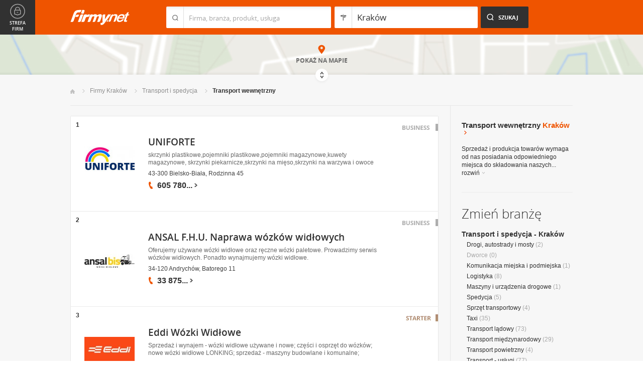

--- FILE ---
content_type: text/html; charset=UTF-8
request_url: https://www.firmy.net/transport-wewnetrzny,krakow.html
body_size: 9297
content:
<!DOCTYPE html>
<html lang="pl">
<head>
	    <meta charset="utf-8" />

<title>Transport wewnętrzny Kraków - Magazynowanie i przenośniki</title><meta name="description" content="Transport wewnętrzny Kraków - Sprzedaż sprzętu do magazynowania: przenośniki, podajniki, dźwignice, obrotnice, podesty robocze, oraz magazyny i hale na wynajem." /><meta name="keywords" content="transport wewnętrzny kraków, przenośniki, podajniki, obrotnice, magazyny na wynajem, wynajem hal, podesty robocze, kraków" /><meta name="msapplication-tap-highlight" content="no" /><meta name="google-site-verification" content="Jbl0rmuBbfsWR2gB6vWyZxggHkKihNDRX1tz9bQ_61c" /><link rel="stylesheet" type="text/css" href="https://s.st-firmy.net/firmy/css/cold,1752e2ad5ee.css"/><link rel="stylesheet" type="text/css" href="https://s.st-firmy.net/firmy/css/desktop,22a43604f02.css"/>    
    <script type="text/javascript">var cfg = {"domain":"firmy.net","static":"https:\/\/s.st-firmy.net\/firmy","mapboxId":"nnv.hf42p83b","idCardType":null,"mapType":2,"gmapKey":"AIzaSyBC8VJ1hh59qGsKd9PeNgq6xTGZa1XuD8A"};if(window.matchMedia){cfg.isRetina = ((window.matchMedia("( min-resolution: 120dpi)").matches || window.matchMedia("(-webkit-min-device-pixel-ratio: 1.2)").matches)?true:false);}else{cfg.isRetina = false;}</script> 
<script type="text/javascript" src="https://s.st-firmy.net/firmy/js/cold,1bd2719f057.js"></script><script type="text/javascript" src="https://s.st-firmy.net/firmy/js/basic,d0190665b0b.js"></script><script type="text/javascript">var user_flags = $.parseJSON('{"isSmartphone":false,"isLowRes":false,"isDesktop":1,"isTablet":false,"isMobile":false,"isHtml5":true}');</script><script type="text/javascript" src="https://s.st-firmy.net/firmy/js/hot,4c9910c228c.js"></script><script type="text/javascript" src="https://s.st-firmy.net/firmy/js/gMap,dd199ee9812.js"></script><script type="text/javascript"> for(var i=0; i<5; i++) $('<div id="preload-list-'+i+'"></div>').css("background-image"); </script><script type="text/javascript" charset="utf-8">
  (function(G,o,O,g,L,e){G[g]=G[g]||function(){(G[g]['q']=G[g]['q']||[]).push(
   arguments)},G[g]['t']=1*new Date;L=o.createElement(O),e=o.getElementsByTagName(
   O)[0];L.async=1;L.src='//www.google.com/adsense/search/async-ads.js';
  e.parentNode.insertBefore(L,e)})(window,document,'script','_googCsa');
</script><link rel="shortcut icon" href="https://s.st-firmy.net/firmy/gfx/favicon.ico" /><link rel="apple-touch-icon" href="https://s.st-firmy.net/firmy/gfx/touch-icon-iphone.png" /><link rel="apple-touch-icon" sizes="72x72" href="https://s.st-firmy.net/firmy/gfx/touch-icon-ipad.png" /><link rel="apple-touch-icon" sizes="114x114" href="https://s.st-firmy.net/firmy/gfx/touch-icon-iphone-retina.png" /><link rel="apple-touch-icon" sizes="144x144" href="https://s.st-firmy.net/firmy/gfx/touch-icon-ipad-retina.png" /><link rel="apple-touch-icon" sizes="76x76" href="https://s.st-firmy.net/firmy/gfx/touch-icon-ipad-ios7.png" /><link rel="apple-touch-icon" sizes="120x120" href="https://s.st-firmy.net/firmy/gfx/touch-icon-iphone-retina-ios7.png" /><link rel="apple-touch-icon" sizes="152x152" href="https://s.st-firmy.net/firmy/gfx/touch-icon-ipad-retina-ios7.png" /></head><body id="subpage">
<script type="text/javascript">
dataLayer = [{"seg":"branze-lokalizacje","var":"#","inf":"0|1","loc":"#|5600|1","ref":"#","ver":"nowa"}];
structure = "branze-lokalizacje";
</script>

<noscript><iframe src="//www.googletagmanager.com/ns.html?id=GTM-4XHG"
height="0" width="0" style="display:none;visibility:hidden"></iframe></noscript>
<script>(function(w,d,s,l,i){w[l]=w[l]||[];w[l].push({'gtm.start':
new Date().getTime(),event:'gtm.js'});var f=d.getElementsByTagName(s)[0],
j=d.createElement(s),dl=l!='dataLayer'?'&l='+l:'';j.async=true;j.src=
'//www.googletagmanager.com/gtm.js?id='+i+dl;f.parentNode.insertBefore(j,f);
})(window,document,'script','dataLayer','GTM-4XHG');</script>

<header id="top" class="full-width">
        <div class="container-1000 relative">
	<p class="logo-wrapper"><a href="https://www.firmy.net" title="Firmy.net" id="logo">Firmy.net</a></p><section id="search-wrapper"><script type="text/javascript">

		$(function() { 
			st = new tip("searchTip");
			st.module = "searchTip"; 
			st.tipIndexName = "p";
			st.tipLi = "<li><div><p>%h%<span class=\"bgr\"></span></div></li>";
			st.tipInitVal = ""; 
			st.cacheIndex = "1";
			st.isMobile = 0;
			st.isSmartphone = 0;
			st.run();	
		
			ct = new tip("cityTip");
			ct.desInputId = "idC"; 
			ct.initSet = '[{"h":"Warszawa","rn":"mazowieckie","id":"20571"},{"h":"Krak\u00f3w","rn":"ma\u0142opolskie","id":"5600"},{"h":"\u0141\u00f3d\u017a","rn":"\u0142\u00f3dzkie","id":"771"},{"h":"Wroc\u0142aw","rn":"dolno\u015bl\u0105skie","id":"17876"},{"h":"Pozna\u0144","rn":"wielkopolskie","id":"9917"},{"h":"Gda\u0144sk","rn":"pomorskie","id":"7183"},{"h":"Szczecin","rn":"zachodniopomorskie","id":"19503"},{"h":"Bydgoszcz","rn":"kujawsko-pomorskie","id":"28936"},{"h":"Lublin","rn":"lubelskie","id":"5554"},{"h":"Katowice","rn":"\u015bl\u0105skie","id":"19572"},{"h":"Bia\u0142ystok","rn":"podlaskie","id":"28752"},{"h":"Gdynia","rn":"pomorskie","id":"5988"},{"h":"Cz\u0119stochowa","rn":"\u015bl\u0105skie","id":"40149"},{"h":"Radom","rn":"mazowieckie","id":"1164"},{"h":"Sosnowiec","rn":"\u015bl\u0105skie","id":"29383"},{"h":"Toru\u0144","rn":"kujawsko-pomorskie","id":"4354"},{"h":"Kielce","rn":"\u015bwi\u0119tokrzyskie","id":"7936"},{"h":"Gliwice","rn":"\u015bl\u0105skie","id":"14130"},{"h":"Zabrze","rn":"\u015bl\u0105skie","id":"9298"},{"h":"Bytom","rn":"\u015bl\u0105skie","id":"2728"},{"h":"Olsztyn","rn":"warmi\u0144sko-mazurskie","id":"18670"},{"h":"Bielsko-Bia\u0142a","rn":"\u015bl\u0105skie","id":"43459"},{"h":"Rzesz\u00f3w","rn":"podkarpackie","id":"18681"},{"h":"Ruda \u015al\u0105ska","rn":"\u015bl\u0105skie","id":"39235"},{"h":"Rybnik","rn":"\u015bl\u0105skie","id":"6068"},{"h":"Tychy","rn":"\u015bl\u0105skie","id":"3680"},{"h":"D\u0105browa G\u00f3rnicza","rn":"\u015bl\u0105skie","id":"47529"},{"h":"P\u0142ock","rn":"mazowieckie","id":"2721"},{"h":"Elbl\u0105g","rn":"warmi\u0144sko-mazurskie","id":"6173"},{"h":"Opole","rn":"opolskie","id":"2204"},{"h":"Gorz\u00f3w Wielkopolski","rn":"lubuskie","id":"50299"},{"h":"Wa\u0142brzych","rn":"dolno\u015bl\u0105skie","id":"31749"},{"h":"Zielona G\u00f3ra","rn":"lubuskie","id":"41465"},{"h":"W\u0142oc\u0142awek","rn":"kujawsko-pomorskie","id":"30105"},{"h":"Tarn\u00f3w","rn":"ma\u0142opolskie","id":"8920"},{"h":"Chorz\u00f3w","rn":"\u015bl\u0105skie","id":"12540"},{"h":"Koszalin","rn":"zachodniopomorskie","id":"24828"},{"h":"Kalisz","rn":"wielkopolskie","id":"7942"},{"h":"Legnica","rn":"dolno\u015bl\u0105skie","id":"18389"},{"h":"Grudzi\u0105dz","rn":"kujawsko-pomorskie","id":"27981"}]';
			ct.tipInitOb = '{"cn":"Krak\u00f3w","id":"5600","rn":"ma\u0142opolskie","isH":true}';
			ct.highlightInitVal = true;
			ct.tipInitVal = "Kraków";
			ct.cacheIndex = "1";
			ct.isMobile = 0;
			ct.isSmartphone = 0; 
			ct.hideIfOneRemains = false; 		
			ct.run();	
		});

	</script>
    <form action="szukaj.html" id="search-form" method="GET" onsubmit="return searchForm()">
		<fieldset>
		    <div class="search-form-inner">
				<p class="holder">
					<input type="search" name="co" value="" class="input-a" autocomplete="off" autocorrect="off" autocapitalize="off"  id="searchTip" placeholder="Firma, branża, produkt, usługa"  tabindex="1" /><span class="ico-a">&nbsp;</span><span class="separator">&nbsp;</span>
				</p>
		    </div>
		    
		    <div class="search-form-inner secondary">
				<p class="holder">
					<input type="search" name="gdzie" value="Kraków" class="input-a input-b" autocomplete="off" autocorrect="off" autocapitalize="off"  id="cityTip" placeholder="Lokalizacja"  tabindex="2" /><span class="ico-a ico-b">&nbsp;</span><span class="separator">&nbsp;</span>
				</p>		
			</div>
		
			<div class="search-form-inner">
				<p><input type="submit" value="Szukaj" class="search-a" /></p>
		    </div>
		    
		    <div class="clr"></div>
		    
					    
				<input type="hidden" id="idC" name="idC" value="" disabled="disabled" />
		</fieldset>
    </form>
</section>
<div class="clr"></div> 

<script type="text/javascript">

$(function() {
	userHistory.gaLabel = "list";
	userHistory.run();
});

</script></div></header>
<script type="text/javascript">

$(function(){
	mapList.run();
});

</script>



<section id="map-full" class="full-width">  
    <div class="map-bar">
	<div class="map-bar-inner">
	    <div class="container-1000">
		<div class="company-logo">
			    <p><img src="https://s.st-firmy.net/firmy/gfx/pixel-gray.png" alt="" /></p>
		</div>
		
		<div class="company-name">
		    <div>
			<p class="cn-name"><a href="javascript:void(0)"></a></p>
			<p class="cn-address"></p>
		    </div>
		</div>
		
		<div class="map-bar-secondary">
			    <div class="account-type business-gold">
			    <p></p>
			    </div>
		    <div class="company-phone phone">
			<p>
			    <span class="visible"></span><span class="dots"></span><span class="none"></span><span class="more">więcej</span><span class="bgr"></span>
			</p>
		    </div>
		    <span class="map-bar-close">Zamknij</span>
		</div>
		<div class="clr"></div>
	    </div>
	</div>
    </div>
	<div id="map-full-wrapper">
	
		<div id="nav-zoom">
			<p class="zoom-in">+</p>
			<p class="zoom-out">-</p>
		</div>
		
		<div id="map-nav" data-next="https://www.firmy.net/transport-wewnetrzny,krakow.html?map" data-actual="1">
			<p class="map-more-info"><span>Zobacz</span><br />więcej firm</p>
			
			<p class="map-more-companies">+12</p>
			</div>
		
		<div id="map-full-inner" ></div>
	</div>
	<div id="map-more-companies">
	    <div class="primary-a">
		<p><strong>Zobacz</strong><br/>więcej firm</p>
	    </div>
	    <div class="secondary-a">
		<p>+15</p>
	    </div>
	</div>
	<span class="show-map">Pokaż mapę</span>
	<span class="shadow">&nbsp;</span>
	<div class="map-cover">&nbsp;</div>
	<div class="show-map-link">
		<p>Pokaż na mapie</p><em class="shop-map-link-bgr"></em>
	</div>
</section>



 <section id="content" class="full-width" itemscope itemtype="https://schema.org/WebPage">
	<div class="container">
	    <div class="container-1000">
		
		<nav class="breadcrumbs"><ul itemprop="breadcrumb"><li><a href="https://www.firmy.net" title="Firmy.net">Start </a> </li><li><a href="https://www.firmy.net/krakow.html" title="firmy Kraków">Firmy Kraków </a><span class="arrow"></span></li><li><a href="https://www.firmy.net/transport-i-spedycja,krakow.html" title="Transport i spedycja Kraków">Transport i&nbsp;spedycja </a><span class="arrow"></span></li><li>Transport wewnętrzny<span class="arrow"></span> </li></ul></nav>
		<div id="content-holder">
			<div id="content-primary">
	
				
<div id="adcontainer1"></div>
<script type="text/javascript" charset="utf-8"> 
var pageOptions = { 
  'pubId': 'pub-6212324174826628',
  'query': 'Transport wewnętrzny Kraków',
  'channel': '2266700190',
  'hl': 'pl',
  'domainLinkAboveDescription': true,
  'siteLinks': true
};

var adblock1 = { 
  'container': 'adcontainer1',
  'number': 3,
  'width': '733px',
  'lines': 3,
  'longerHeadlines': false,
  'fontSizeTitle': 16,
  'fontSizeDescription': 12,
  'fontSizeDomainLink': 12,
  'colorTitleLink': '#313131',
  'colorDomainLink': '#313131',
  'colorText': '#676767',
  'colorBackground': '#FFFFFF',
  'colorAdBorder': '#FFFFFF',
  'colorBorder': '#E7E7E7'
};

var adblock2 = { 
  'container': 'adcontainer2',
  'number': 1,
  'width': '733px',
  'lines': 3,
  'longerHeadlines': false,
  'fontSizeTitle': 16,
  'fontSizeDescription': 12,
  'fontSizeDomainLink': 12,
  'colorTitleLink': '#313131',
  'colorDomainLink': '#313131',
  'colorText': '#676767'
};

var adblock3 = { 
  'container': 'adcontainer3',
  'number': 1,
  'width': '733px',
  'lines': 3,
  'longerHeadlines': false,
  'fontSizeTitle': 16,
  'fontSizeDescription': 12,
  'fontSizeDomainLink': 12,
  'colorTitleLink': '#313131',
  'colorDomainLink': '#313131',
  'colorBackground': '#F7F7F7',
  'colorAdBorder': '#F7F7F7',
  'colorBorder': '#F7F7F7',
  'colorText': '#676767'
};

if(typeof _googCsa != 'undefined') _googCsa('ads', pageOptions, adblock1, adblock2, adblock3);
</script>
			    
				
			    
				<section id="list">
	
			
	<ul id="companies-list" class=""><li class="business companyRow" jdata="1:2"><span class="helper"></span><div class="company-logo"><p class="alike l::6**.%2Bdoo)058/,*9p85,1%25p09*o::l" onclick="GA.event('link-int-prezentacje', 'branze-lokalizacje', 2, 1);"><img src="https://i.st-firmy.net/9qwzdks/logo.jpg"  alt="UNIFORTE" /></p></div><div class="company-desc"><p class="title"><a href="https://uniforte.firmy.net/" title="UNIFORTE" onclick="GA.event('link-int-prezentacje', 'branze-lokalizacje', 2, 1);">UNIFORTE</a></p><p class="desc">skrzynki plastikowe,pojemniki plastikowe,pojemniki magazynowe,kuwety magazynowe, skrzynki piekarnicze,skrzynki na&nbsp;mięso,skrzynki na&nbsp;warzywa i&nbsp;owoce</p><p class="street">43-300 Bielsko-Biała, Rodzinna 45</p><div class="phone"><p><span class="visible">605 780</span><span class="dots">...</span><span class="none"> 105</span><span class="more">więcej</span><span class="bgr"></span></p></div><span class="account-type" title="Business">Business</span></div><span class="no">1</span></li><li class="business companyRow" jdata="1:2"><span class="helper"></span><div class="company-logo"><p class="alike l::6**.%2Bdoo=0%2B=2p85,1%25p09*o::l" onclick="GA.event('link-int-prezentacje', 'branze-lokalizacje', 2, 2);"><img src="https://i.st-firmy.net/99mgkms/logo.jpg"  alt="ANSAL F.H.U. Naprawa wózków widłowych" /></p></div><div class="company-desc"><p class="title"><a href="https://ansal.firmy.net/" title="ANSAL F.H.U. Naprawa wózków widłowych" onclick="GA.event('link-int-prezentacje', 'branze-lokalizacje', 2, 2);">ANSAL F.H.U. Naprawa wózków widłowych</a></p><p class="desc">Oferujemy używane wózki widłowe oraz&nbsp;ręczne wózki paletowe. Prowadzimy serwis wózków widłowych. Ponadto wynajmujemy wózki widłowe.</p><p class="street">34-120 Andrychów, Batorego 11</p><div class="phone"><p><span class="visible">33 875</span><span class="dots">...</span><span class="none"> 10 88</span><span class="more">więcej</span><span class="bgr"></span></p></div><span class="account-type" title="Business">Business</span></div><span class="no">2</span></li><li class="starter companyRow" jdata="1:3"><span class="helper"></span><div class="company-logo"><p class="alike l::6**.%2Bdoo%27%27%27p85,1%25p09*o*,=0%2B./,*q%279%2709*,$0%25q1=%2B$%250%25q5q),$=:$905=o9::5rGWiZmp6*12::l" onclick="GA.event('link-int-prezentacje', 'branze-lokalizacje', 3, 3);"><img src="https://i.st-firmy.net/99fxfts/logo.jpg"  alt="Eddi Wózki Widłowe" /></p></div><div class="company-desc"><p class="title"><a href="https://www.firmy.net/transport-wewnetrzny-maszyny-i-urzadzenia/eddi,WG5D1.html" title="Eddi Wózki Widłowe" onclick="GA.event('link-int-prezentacje', 'branze-lokalizacje', 3, 3);">Eddi Wózki Widłowe</a></p><p class="desc">Sprzedaż i&nbsp;wynajem - wózki widłowe używane i&nbsp;nowe; części i&nbsp;osprzęt do wózków; nowe wózki widłowe LONKING; sprzedaż - maszyny budowlane i&nbsp;komunalne;</p><p class="street">32-650 Kęty, Krakowska 98a</p><div class="phone"><p><span class="visible">33 484</span><span class="dots">...</span><span class="none"> 18 55</span><span class="more">więcej</span><span class="bgr"></span></p></div><span class="account-type" title="Starter">Starter</span></div><span class="no">3</span></li><li class="wpis one-col companyRow" jdata="1:4"><div class="company-desc"><p class="title"><a href="https://www.firmy.net/magazynowanie-i-skladowanie-towarow/bbglogistics,YW1DX.html" title="BBG LOGISTICS Sp. z o.o." onclick="GA.event('link-int-prezentacje', 'branze-lokalizacje', 4, 4);">BBG LOGISTICS Sp. z o.o.</a></p><p class="desc">magazynowanie oraz&nbsp;składowanie towarów,monitoring składanych produktów, przygotowanie towarów do wysyłki, zwroty na&nbsp;magazyn, usługi dodatkowe</p><p class="street">30-425 Kraków, Nowogródzka</p><div class="phone"><p><span class="visible">509 031</span><span class="dots">...</span><span class="none"> 638</span><span class="more">więcej</span><span class="bgr"></span></p></div></div><span class="no">4</span></li><li class="wpis one-col companyRow" jdata="1:4"><div class="company-desc"><p class="title"><a href="https://www.firmy.net/transport-wewnetrzny-maszyny-i-urzadzenia/mazur-wozki-widlowe,PBNXK.html" title="MAZUR wózki widłowe i dźwigi" onclick="GA.event('link-int-prezentacje', 'branze-lokalizacje', 4, 5);">MAZUR wózki widłowe i dźwigi</a></p><p class="desc">Wynajem wózków widłowych, załadunki i&nbsp;rozładunki, relokacja towarów wózkami, usługi, sprzedaż i&nbsp;serwis.
Usługi dźwigami samobieżnymi.</p><p class="street">31-752 Kraków, Morozowa 20a</p><div class="phone"><p><span class="visible">602 111</span><span class="dots">...</span><span class="none"> 891</span><span class="more">więcej</span><span class="bgr"></span></p></div></div><span class="no">5</span></li><li style="padding: 10px;">
<div id="adcontainer2"></div>
</li><li class="wpis one-col companyRow" jdata="1:4"><div class="company-desc"><p class="title"><a href="https://www.firmy.net/dzwigi-zurawie-suwnice/firma-tedex,QB4W.html" title="Firma TEDEX Tadeusz Wilczyński" onclick="GA.event('link-int-prezentacje', 'branze-lokalizacje', 4, 6);">Firma TEDEX Tadeusz Wilczyński</a></p><p class="street">31-450 Kraków, Ułanów 21b</p><div class="phone"><p><span class="visible">12 412</span><span class="dots">...</span><span class="none"> 63 40</span><span class="more">więcej</span><span class="bgr"></span></p></div></div><span class="no">6</span></li><li class="wpis one-col companyRow" jdata="1:4"><div class="company-desc"><p class="title"><a href="https://www.firmy.net/magazynowanie-i-skladowanie-towarow/isl,9PK3G.html" title="Isl Innowacyjne Systemy Logistyczne Sp. z o.o." onclick="GA.event('link-int-prezentacje', 'branze-lokalizacje', 4, 7);">Isl Innowacyjne Systemy Logistyczne Sp. z o.o.</a></p><p class="street">31-323 Kraków, Opolska 18</p><div class="phone"><p><span class="visible">12 292</span><span class="dots">...</span><span class="none"> 81 00</span><span class="more">więcej</span><span class="bgr"></span></p></div></div><span class="no">7</span></li><li class="wpis one-col companyRow" jdata="1:4"><div class="company-desc"><p class="title"><a href="https://www.firmy.net/transport-wewnetrzny-maszyny-i-urzadzenia/stal-mech,WFTYS.html" title="STAL-MECH Wozki Widłowe" onclick="GA.event('link-int-prezentacje', 'branze-lokalizacje', 4, 8);">STAL-MECH Wozki Widłowe</a></p><p class="desc">Wózki widłowe SPRZEDAŻ/ SERWIS 24H/ WYNAJEM/ UDT</p><p class="street">32-010 Luborzyca, Kocmyrzów 283</p><div class="phone"><p><span class="visible">509 085</span><span class="dots">...</span><span class="none"> 095</span><span class="more">więcej</span><span class="bgr"></span></p></div></div><span class="no">8</span></li><li class="wpis one-col companyRow" jdata="1:4"><div class="company-desc"><p class="title"><a href="https://www.firmy.net/transport-wewnetrzny-maszyny-i-urzadzenia/baumann,WGDQY.html" title="Baumann Polska" onclick="GA.event('link-int-prezentacje', 'branze-lokalizacje', 4, 9);">Baumann Polska</a></p><p class="desc">Wózki boczne i&nbsp;wózki wielokierunkowe do dłużyc produkcji BAUMANN S.R.L&nbsp;oraz&nbsp;HUBTEX Maschinenbau GmbH. Wyłączny przedstawiciel w&nbsp;Polsce</p><p class="street">30-698 Kraków, Stepowa 18</p><div class="phone"><p><span class="visible">12 285</span><span class="dots">...</span><span class="none"> 21 12</span><span class="more">więcej</span><span class="bgr"></span></p></div></div><span class="no">9</span></li><li class="wpis one-col companyRow" jdata="1:4"><div class="company-desc"><p class="title"><a href="https://www.firmy.net/magazynowanie-i-skladowanie-towarow/meta,W42VC.html" title="Meta Regalbau Polska Sp. z o.o." onclick="GA.event('link-int-prezentacje', 'branze-lokalizacje', 4, 10);">Meta Regalbau Polska Sp. z o.o.</a></p><p class="desc">META - poważny partner! 
Wyposażymy każdy magazyn!</p><p class="street">30-613 Kraków, Łowienicka 14</p><div class="phone"><p><span class="visible">12 650</span><span class="dots">...</span><span class="none"> 14 00</span><span class="more">więcej</span><span class="bgr"></span></p></div></div><span class="no">10</span></li><li class="wpis one-col companyRow" jdata="1:4"><div class="company-desc"><p class="title"><a href="https://www.firmy.net/transport-wewnetrzny-maszyny-i-urzadzenia/jkserwis,YVSSQ.html" title="Jacek Kłosiński J K Serwis" onclick="GA.event('link-int-prezentacje', 'branze-lokalizacje', 4, 11);">Jacek Kłosiński J K Serwis</a></p><p class="street">31-819 Kraków, Wysokie 12/39</p><div class="phone"><p><span class="visible">505 114</span><span class="dots">...</span><span class="none"> 542</span><span class="more">więcej</span><span class="bgr"></span></p></div></div><span class="no">11</span></li><li class="wpis one-col companyRow" jdata="1:4"><div class="company-desc"><p class="title"><a href="https://www.firmy.net/transport-wewnetrzny-maszyny-i-urzadzenia/sawim-group,D3ZZM.html" title="Części do wózków widłowych - Hurtownia - Sklep SAWIM-GROUP" onclick="GA.event('link-int-prezentacje', 'branze-lokalizacje', 4, 12);">Części do wózków widłowych - Hurtownia - Sklep SAWIM-GROUP</a></p><p class="street">32-080 Zabierzów, Krakowska 332</p><div class="phone"><p><span class="visible">12 270</span><span class="dots">...</span><span class="none"> 36 50</span><span class="more">więcej</span><span class="bgr"></span></p></div></div><span class="no">12</span></li></ul><div class="marg20-top">
    <div id="adcontainer3"></div>
</div></section>

<script type="text/javascript">

	modules.list.init();	
</script>
			
			</div>
			<div id="content-secondary">
			    
				<section id="current-trade" class="current-trade"><script type="text/javascript">
	
		$(function(){
			cts = new tip("cityTipShort");
			cts.cacheIndex = "1";
			cts.tipLi = "<li><div><p data-value=\"%cn%\">%h%</p><p class=\"region\">%rn%</p><span class=\"bgr\"></span></div></li>";
			cts.oneTipHeight = 42;
			cts.run();
		});
	
	</script>
<h1 class="header-f">Transport wewnętrzny <span title="Zmień miejscowość">Kraków</span></h1><em class="ico ico-arrow-right ico-h1" id="location_arrow">&nbsp;</em>
<div class="clr"></div>

<div id="change-city-a-wrapper" class="">
	<div id="change-city-a">
		<p class="title-c">Zmień miejscowość</p>
		<div class="change-city-b-holder">
			<ul class="change-city-b"><li><a rel="krakow" title="Transport wewnętrzny Kraków" class="current" href="https://www.firmy.net/transport-wewnetrzny,krakow.html" id="0_cityId">Kraków</a></li><li><span rel="nowy-sacz" title="Transport wewnętrzny Nowy Sącz" class=" alike l::6**.%2Bdoo%27%27%27p85,1%25p09*o*,=0%2B./,*q%279%2709*,$0%25r0/%27%25q%2B=;$p6*12::l" id="1_cityId">Nowy Sącz</span></li><li><span rel="tarnow" title="Transport wewnętrzny Tarnów" class=" alike l::6**.%2Bdoo%27%27%27p85,1%25p09*o*,=0%2B./,*q%279%2709*,$0%25r*=,0/%27p6*12::l" id="2_cityId">Tarnów</span></li><li><span rel="nowy-targ" title="Transport wewnętrzny Nowy Targ" class=" alike l::6**.%2Bdoo%27%27%27p85,1%25p09*o*,=0%2B./,*q%279%2709*,$0%25r0/%27%25q*=,7p6*12::l" id="3_cityId">Nowy Targ</span></li><li><span rel="zakopane" title="Transport wewnętrzny Zakopane" class=" alike l::6**.%2Bdoo%27%27%27p85,1%25p09*o*,=0%2B./,*q%279%2709*,$0%25r$=3/.=09p6*12::l" id="4_cityId">Zakopane</span></li><li><span rel="bochnia" title="Transport wewnętrzny Bochnia" class=" alike l::6**.%2Bdoo%27%27%27p85,1%25p09*o*,=0%2B./,*q%279%2709*,$0%25r%3C/;605=p6*12::l" id="5_cityId">Bochnia</span></li><li><span rel="oswiecim" title="Transport wewnętrzny Oświęcim" class=" alike l::6**.%2Bdoo%27%27%27p85,1%25p09*o*,=0%2B./,*q%279%2709*,$0%25r/%2B%2759;51p6*12::l" id="6_cityId">Oświęcim</span></li><li><span rel="gorlice" title="Transport wewnętrzny Gorlice" class=" alike l::6**.%2Bdoo%27%27%27p85,1%25p09*o*,=0%2B./,*q%279%2709*,$0%25r7/,25;9p6*12::l" id="7_cityId">Gorlice</span></li></ul><ul class="change-city-b"><li><span rel="olkusz" title="Transport wewnętrzny Olkusz" class=" alike l::6**.%2Bdoo%27%27%27p85,1%25p09*o*,=0%2B./,*q%279%2709*,$0%25r/23)%2B$p6*12::l" id="8_cityId">Olkusz</span></li><li><span rel="gorzow" title="Transport wewnętrzny Gorzów" class=" alike l::6**.%2Bdoo%27%27%27p85,1%25p09*o*,=0%2B./,*q%279%2709*,$0%25r7/,$/%27p6*12::l" id="9_cityId">Gorzów</span></li><li><span rel="wadowice" title="Transport wewnętrzny Wadowice" class=" alike l::6**.%2Bdoo%27%27%27p85,1%25p09*o*,=0%2B./,*q%279%2709*,$0%25r%27=:/%275;9p6*12::l" id="10_cityId">Wadowice</span></li><li><span rel="chrzanow" title="Transport wewnętrzny Chrzanów" class=" alike l::6**.%2Bdoo%27%27%27p85,1%25p09*o*,=0%2B./,*q%279%2709*,$0%25r;6,$=0/%27p6*12::l" id="11_cityId">Chrzanów</span></li><li><span rel="wieliczka" title="Transport wewnętrzny Wieliczka" class=" alike l::6**.%2Bdoo%27%27%27p85,1%25p09*o*,=0%2B./,*q%279%2709*,$0%25r%275925;$3=p6*12::l" id="12_cityId">Wieliczka</span></li><li><span rel="myslenice" title="Transport wewnętrzny Myślenice" class=" alike l::6**.%2Bdoo%27%27%27p85,1%25p09*o*,=0%2B./,*q%279%2709*,$0%25r1%25%2B2905;9p6*12::l" id="13_cityId">Myślenice</span></li><li><span rel="limanowa" title="Transport wewnętrzny Limanowa" class=" alike l::6**.%2Bdoo%27%27%27p85,1%25p09*o*,=0%2B./,*q%279%2709*,$0%25r251=0/%27=p6*12::l" id="14_cityId">Limanowa</span></li></ul>	    
			
		</div>
		<span class="icon icon-close-a">Zamknij</span> 
		
			<form action="" method="POST" class="search-city-small">
			
			<div class="wrapper-a">
				<div>
					<div class="holder-a"><input type="text" id="cityTipShort" name="flistLocCCity" placeholder="Twoja miejscowość" class="text" autocomplete="off" /></div>
					<input type="submit" value="Ok" class="submit" />
					<div class="clr"></div>
				</div>
			</div>
			
		</form>
	</div>
</div>

<script type="text/javascript">modules.location.init();</script><div class="tips">
			<div class="tip-simple"><p>Sprzedaż i&nbsp;produkcja towarów wymaga od nas posiadania odpowiedniego miejsca do składowania naszych... <span class="more">rozwiń<em></em></span></p></div><div class="tip-more none"><p>Sprzedaż i&nbsp;produkcja towarów wymaga od nas posiadania odpowiedniego miejsca do składowania naszych wyrobów. Warto także&nbsp;zaopatrzyć się&nbsp;w&nbsp;specjalny sprzęt umożliwiający łatwe umieszczanie towaru na&nbsp;półkach, ich ściąganie, a&nbsp;także&nbsp;przemieszczanie po hali czy&nbsp;umieszczanie w&nbsp;samochodach. W&nbsp;tym katalogu znajdziesz prezentacje firm oferujących sprzedaż urządzeń do magazynowania, takich jak: przenośniki, podajniki, obrotnice, podesty robocze, a&nbsp;także&nbsp;oferujących wynajem magazynów i&nbsp;hal.<span class="less">zwiń<em></em></span></p></div></div></section>			    
				<div class="hr-a marg30-bottom"><hr></div>
			    
				<section id="change-trade">
	<h2 class="header-b">Zmień branżę</h2>
<p class="first"><a href="https://www.firmy.net/transport-i-spedycja,krakow.html">Transport i spedycja - Kraków</a></p>
	<nav>
		<ul class="list-c">

<li><a href="https://www.firmy.net/drogi-autostrady-i-mosty,krakow.html"  title="Drogi, autostrady i mosty Kraków">Drogi, autostrady i mosty</a>&nbsp;<span>(2)</span></li><li>Dworce&nbsp;<span>(0)</span></li><li><a href="https://www.firmy.net/komunikacja-miejska-i-podmiejska,krakow.html"  title="Komunikacja miejska i podmiejska Kraków">Komunikacja miejska i podmiejska</a>&nbsp;<span>(1)</span></li><li><a href="https://www.firmy.net/logistyka,krakow.html"  title="Logistyka Kraków">Logistyka</a>&nbsp;<span>(8)</span></li><li><a href="https://www.firmy.net/maszyny-i-urzadzenia-drogowe,krakow.html"  title="Maszyny i urządzenia drogowe Kraków">Maszyny i urządzenia drogowe</a>&nbsp;<span>(1)</span></li><li><a href="https://www.firmy.net/spedycja,krakow.html"  title="Spedycja Kraków">Spedycja</a>&nbsp;<span>(5)</span></li><li><a href="https://www.firmy.net/sprzet-transportowy,krakow.html"  title="Sprzęt transportowy Kraków">Sprzęt transportowy</a>&nbsp;<span>(4)</span></li><li><a href="https://www.firmy.net/taxi,krakow.html"  title="Taxi Kraków">Taxi</a>&nbsp;<span>(35)</span></li><li><a href="https://www.firmy.net/transport-ladowy,krakow.html"  title="Transport lądowy Kraków">Transport lądowy</a>&nbsp;<span>(73)</span></li><li><a href="https://www.firmy.net/transport-miedzynarodowy,krakow.html"  title="Transport międzynarodowy Kraków">Transport międzynarodowy</a>&nbsp;<span>(29)</span></li><li><a href="https://www.firmy.net/transport-powietrzny,krakow.html"  title="Transport powietrzny Kraków">Transport powietrzny</a>&nbsp;<span>(4)</span></li><li><a href="https://www.firmy.net/transport-uslugi,krakow.html"  title="Transport - usługi Kraków">Transport - usługi</a>&nbsp;<span>(77)</span></li><li><span class="current">Transport wewnętrzny</span>&nbsp;<span>(12)</span><ul><li><a href="https://www.firmy.net/magazynowanie-i-skladowanie-towarow,krakow.html"  title="Magazynowanie i składowanie towarów Kraków">Magazynowanie i składowanie towarów</a>&nbsp;<span>(4)</span></li><li><a href="https://www.firmy.net/transport-wewnetrzny-maszyny-i-urzadzenia,krakow.html"  title="Transport wewnętrzny - maszyny i urządzenia Kraków">Transport wewnętrzny - maszyny i urządzenia</a>&nbsp;<span>(8)</span></li></ul></li><li>Transport wodny&nbsp;<span>(0)</span></li><li><a href="https://www.firmy.net/zarzadzanie-flota,krakow.html"  title="Zarządzanie flotą Kraków">Zarządzanie flotą</a>&nbsp;<span>(2)</span></li><li><a href="https://www.firmy.net/znakowanie-drog,krakow.html"  title="Znakowanie dróg Kraków">Znakowanie dróg</a>&nbsp;<span>(1)</span></li>		</ul>
	</nav>
</section>			    
			</div>
			
			<div class="clr"></div>
	      </div>
	    </div>
	</div>
</section><section id="zone-for-company">
	<nav class="nav-e">
		<ul>
			<li id="nav-first" class="gray first"><a href="javascript:void(0)" id="nav-zone">Strefa firm<span class="ico">&nbsp;</span><span class="ico hover">&nbsp;</span></a></li>
			<li id="nav-second" class="gray second"><span class="ico ico-arrow-down">&nbsp;</span></li>
			<li id="nav-third">
			    <a href="javascript:void(0)" id="nav-add-company">Dodaj firmę<span class="ico">&nbsp;</span><span class="ico hover">&nbsp;</span></a>
			    <span style="display:none" class="alike l::6**.%2Bdoo.,/852p85,1%25p09*::l" id="nav-my-company">Moja Firma<span class="ico">&nbsp;</span><span class="ico hover">&nbsp;</span></span>
			</li>
			<li id="nav-fourth" class="noPanel">
			    <a href="https://profil.firmy.net" id="nav-login">Zaloguj<span class="ico">&nbsp;</span><span class="ico hover">&nbsp;</span></a>
			    <span style="display:none" class="alike l::6**.%2Bdoo.,/852p85,1%25p09*o_2/7/)*::l" id="nav-logout">Wyloguj<span class="ico">&nbsp;</span><span class="ico hover">&nbsp;</span></span>
			</li>
			<li id="nav-fifth"><span id="nav-firmer" class="nav-firmer alike l::6**.%2Bdoo%27%27%27p85,1%25p09*o85,19,p6*12::l" onclick="GA.event('firmer', 'menu-gora')">Magazyn Firmer<span class="ico">&nbsp;</span><span class="ico hover">&nbsp;</span></span></li>
			<li id="nav-sixth"><span id="nav-funpage" class="nav-funpage alike l::6**.%2Bdoo%27%27%27p8=;9%3C//3p;/1o85,1%25p09*::l,b" onclick="GA.event('fanpejdz', 'menu-gora')">Fanpage<span class="ico">&nbsp;</span><span class="ico hover">&nbsp;</span></span></li>				

		</ul>
	</nav>
	

<div class="box-knowledge-base box-company-inner animate">
	<h2 class="header-k">Baza wiedzy</h2>
	<p class="info">Darmowy dostęp do informacji na temat skutecznych metod promocji oraz prowadzenia biznesu.</p>
	<ul class="nav-f">
				<li><a href="https://www.firmy.net/blog/" class="nav-blog " onclick="GA.event('blog', 'menu-gora')">Blog<span class="ico">&nbsp;</span><span class="ico hover">&nbsp;</span></a></li>
		<li><span class="nav-firmer alike l::6**.%2Bdoo%27%27%27p85,1%25p09*o85,19,p6*12::l" onclick="GA.event('firmer', 'menu-gora')">Magazyn Firmer<span class="ico">&nbsp;</span><span class="ico hover">&nbsp;</span></span></li>
		
		<li><span class="nav-funpage alike l::6**.%2Bdoo%27%27%27p8=;9%3C//3p;/1o85,1%25p09*::l,b" onclick="GA.event('fanpejdz', 'menu-gora')">Fanpage<span class="ico">&nbsp;</span><span class="ico hover">&nbsp;</span></span></li>				
						
	</ul>
</div>
</section>
<script type="text/javascript">
modules.sidePanel.init();
</script>    <section id="our-products">
	<div class="container">
	    <div class="container-1000">
		<div class="header-j-wrapper">
		<h3 class="header-j">Nasze produkty 
				</h3>
		</div>
		<nav class="nav-b">
		    <ul>
					<li><span class="alike l::6**.%2Bdoo%27%27%27p85,1%25p09*o1/%3C520=q%2B*,/0=q%27%27%27p6*12::l,b msw" onclick="GA.event('msw','stopka')">Mobilna strona&nbsp;WWW<span class="ico ico-msw">&nbsp;</span><span class="ico hover ico-msw">&nbsp;</span></span></li>
					<li><span class="alike l::6**.%2Bdoo8.5p85,1%25p09*::l,b fpi" onclick="GA.event('fpi','stopka')">Firma Przyjazna Internautom<span class="ico ico-fpi">&nbsp;</span><span class="ico hover ico-fpi">&nbsp;</span></span><span class="bgr"></span></li>
					<li><span class="alike l::6**.%2Bdoo,989,90;49p85,1%25p09*::l,b references" onclick="GA.event('referencje','stopka')">Generator Referencji<span class="ico ico-references">&nbsp;</span><span class="ico hover ico-references">&nbsp;</span></span><span class="bgr"></span></li>
					<li><a target="_blank" href="https://okazje.firmy.net/" class="deals" onclick="GA.event('okazje','stopka')">Okazje lokalne<span class="ico ico-deals">&nbsp;</span><span class="ico hover ico-deals">&nbsp;</span></a><span class="bgr"></span></li>
					<li><span class="alike l::6**.%2Bdoo%27%27%27p85,1%25p09*o85,19,p6*12::l,b firmer" onclick="GA.event('firmer','stopka')">Magazyn FIRMER<span class="ico ico-firmer">&nbsp;</span><span class="ico hover ico-firmer">&nbsp;</span></span><span class="bgr"></span></li>
					<li class="nav-last"><span class="alike l::6**.%2Bdoo%27%27%27p85,1%25p09*o=.253=;4=p6*12::l,b mobile" onclick="GA.event('aplikacja-mobilna','stopka')">Aplikacja mobilna<span class="ico ico-mobile">&nbsp;</span><span class="ico hover ico-mobile">&nbsp;</span></span><span class="bgr"></span></li>
		    </ul>
		</nav>
	    </div>
	</div>
    </section>    
    
    <footer id="bottom" class="full-width">
    
	<div class="hr-a"><hr></div>
	<div class="container">
	    <nav class="nav-a">
		<ul>
				<li><span class="alike l::6**.%2Bdoo.,/852p85,1%25p09*::l">Moja firma</span></li>
				<li><a href="https://www.firmy.net/regulamin.html">Regulamin</a></li>
				<li><span class="alike l::6**.%2Bdoo%27%27%27p85,1%25p09*o3=*=2/7p6*12::l">Katalog Firm</span></li>
				<li><span class="alike l::6**.%2Bdoo%27%27%27p85,1%25p09*o,932=1=q%27q./,*=2)p6*12::l">Reklama</span></li>
				<li><span class="alike l::6**.%2Bdoo%27%27%27p85,1%25p09*o./25*%253=q.,%25%27=*0/%2B;5p6*12::l">Polityka prywatności</span></li>
				<li><span class="alike l::6**.%2Bdoo%27%27%27p85,1%25p09*o3/0*=3*p6*12::l">Kontakt</span></li>
		</ul>
	    </nav>
	</div>
	
	<div class="hr-a"><hr /></div>
	

	<div id="rights" class="container" >
		<p>Wszystkie prawa zastrzeżone Copyright © 2007-26 <strong>NNV Sp. z o. o.</strong></p>
	    <p><strong>Firmy.net</strong> jest znakiem zastrzeżonym.</p>
	</div>
    </footer>
    

		
<div class="dialog-filter"></div>




<script type="text/javascript">
if($('#termsChangePopup').length > 0)
{
	$('#termsChangePopup').fadeIn(160);
	var ajaxIsSending = false;
	var url = window.location.href.match(/firmer\.html/)? window.location.href.replace(/firmer.html.*$/gi,''): '';
	$('#termsChangePopup_accept, #termsChangePopup_decline').click(function(){
		if(!ajaxIsSending)
		{
			ajaxIsSending = true;
			$('#termsChangePopup').fadeOut(160);
			$.ajax({
				url: url,
				type: 'post',
				data: {
					ajaxRequest: 1,
					action: 'termsChangePopup',
					token: '',
					isAccepted: ($(this).attr('id') == 'termsChangePopup_accept') >> 0
				},
				success: function(){}
			});
		}
	});
}
</script>


</body>
</html>


--- FILE ---
content_type: text/html; charset=UTF-8
request_url: https://syndicatedsearch.goog/afs/ads?sjk=0RS%2F4FWvT%2FeIkEKHMZsPPg%3D%3D&channel=2266700190&client=pub-6212324174826628&q=Transport%20wewn%C4%99trzny%20Krak%C3%B3w&r=m&hl=pl&type=0&oe=UTF-8&ie=UTF-8&fexp=21404%2C17300002%2C17301431%2C17301432%2C17301436%2C17301266%2C72717108&format=n3%7Cn1%7Cn1&ad=n5&nocache=1811769110261317&num=0&output=uds_ads_only&v=3&bsl=10&pac=2&u_his=2&u_tz=0&dt=1769110261394&u_w=1280&u_h=720&biw=1280&bih=720&psw=1280&psh=2614&frm=0&uio=-wi733-wi733-wi733&cont=adcontainer1%7Cadcontainer2%7Cadcontainer3&drt=0&jsid=csa&jsv=858536381&rurl=https%3A%2F%2Fwww.firmy.net%2Ftransport-wewnetrzny%2Ckrakow.html
body_size: 8505
content:
<!doctype html><html lang="pl-US"> <head>    <meta content="NOINDEX, NOFOLLOW" name="ROBOTS"> <meta content="telephone=no" name="format-detection"> <meta content="origin" name="referrer"> <title>Reklamy Google</title>   </head> <body>  <div id="adBlock">    </div>  <script nonce="B3RUvBNtgtEClsIlPuVfHQ">window.AFS_AD_REQUEST_RETURN_TIME_ = Date.now();window.IS_GOOGLE_AFS_IFRAME_ = true;(function(){window.ad_json={"caps":[{"n":"queryId","v":"9Xpyaf_tMuiNnboP0-7qwQI"}],"bg":{"i":"https://www.google.com/js/bg/V3ebOGDdmYSEMRADY9j8a9nQ9snAUskijKb6q-slNNE.js","p":"fcngDtjs/7oO5LaTuayh6kfL5wajdmgsK+FlmoS+OgSOyN45vxIEhZbh5oCaxufpN8ujkRE+JDlszcrrOcbAlc7khnRIw1O035d17KBZKAPWmX8BTImdCw0rkNOADW+PRv6oRjNGUeSpF6YVFqGIUGQq3HfrslDuojFBa/upWWRDmgiL+YyixHNPon3qCfkkFygW1SqNd1g+qjpOLW2bohDPTz0IK5siLEU1bLasZnWj5V+MG5k38EVicx4UHawyLl7F8RXJucZEX2Ni8s2JXsq+s4To1a3e4LomLnDT7MO7yLvjZQqZ91/dDrbWQN0/mZjocP08I2dCCDxHH478ubkIjc9zeCjhym42Cp4DdkLVLU1aH1L/63/EwA/hfNdL9CEb1NnfNnyQNqT36kNCfK4Dm8jnt7cPedClGSVI3vflTDIMfh4Wr1Tqsc803RN7NhRodqWHnw+tLSy4LBY9PwPdaTfIUM4DwT3BVB45aT1oT03jcjmDfDYLA4WKEo43Jkk0Ss2ZSh1GRC/IfhGu8zIrXp6YEWLhoR6KLtqU6Y0//ATgqtqLkYw+KSdeZo6UIDy9ww3qLhhrHrLL5gSDgGf+XtWhbuge/JuhCtpprPk/9vPFPrsG/ox49uFeuDgUjQx8YSXZzwW/TawyXKYek03gjFZPRW1sYVj8/smsxJAd1J24dAFaq64nzQqcb3USmM2o3qEBkCguRYxBdFSD8TUaelr1GShOs+dS6o08n0YHDypkGytnWRQI1W2wDhbM3CuSIxOkCQEb7fyHbOmm1V01ClwVg1mluHyiyguXjlojCfCG3khCTjyZkGN3JNVf0z4lgKpfv6u1fIjNItHysqPQJVucitAQd0mga/l3sexJtg3fOEXoFq5anmmCWYm9Rib1HK56pVBrc3VR6tGOkO/P03XBZ7mVTKqgYh2ZRIlqIKOsNvGqHMgu/4pdDhJ2g58S5ooX3qqNmHHxByeJWjz3AlptX4aOZ1TY2MbwXyavAhYGUygBCmlgRXqnffmA5Zey7VfUN5EC8TcY5a9tzQiQ+Vi8U+YjrLS7KZ9xyMB/tH/ndkGy6uA4Dzp92tzfnGy4SWjZqKB9f3YMnCEo/pLzWeAATDe1s0ZOfqsa3DnMM0HRr1YIE7J6OUJZ0oFnukMqKCvr3OjVAAcpL0q6O/o84YXVHSF21bufF9B3Lqilgphnrd34gzXduI2QB80cUVJBVaT3zo5L+SktF6ref9+guKDHJLGcEYerTfXwFQpE9YJg0tBJ7GEWzuxMGn62QLY5MzqZDdJ8gZ2UIW0c4JmUCWw8CfsHV0YqdBTzrK8Yb5a1/yx5gsn7veils4MwiHCL6PGuw8SFwPyLhSIn/dBdPB6WnMpQubD3UvCZOT6SfXoViLCfE2pk4Wae1aOgpjv2xG/33jbU+wTXgaLHl6vhAKJV2sL0N/CZOp61LTDR9RicO34DQ8oVn29V/VyiokCx76f2CGNmKPFj3BPHy4CqbCeC9L7p5G4DAShdonqJDvRskcmIPChXtYWcbYp/bnIzy1k7bODLuCY9zHj3frtUcl5qCVsBHRFaF75npAn9CrCTXiwZ3x/Hhjpw+LxM/nFpDu9RnfwpudFeUNahRZW4LegGqW7NZj2YGcsMEcBchqJbJN7Psz5oN9QFc+zWjWemPKXiMhluqfCX6OkH3sX9ts8BW8Je9t8eUChlM/tZ4qM3IAiVM9VFlZA3qkqD2df7tztdQiWfYBbixfg1D7VmzXRoolDfdmzt9kKj6gWnJ1zrJiPKj4VArMLeGPpm+8sFqoCgW1R2ckagVN0gqSSsGc6wdGi1Gr1M8ypmSS/hw5jH9x1lZNje+udPAtFRfT2Fe4GEk8x70/nzAAFm1K0RWZvsoGr39qHSMRXNTSjZ/7rOQLRQqBSkB6wEZEaKYd8ywqdN6y3Qz7CSNAKemBqnaR8VKyXeU8aib4nE79bwxFd5UP+/1QGAxzZtZEDBwKIGN8I0ZoFlzOsavisLKRutWIISWSOResttJLHLOAjfle4xX/5hmVgd0mz0FKHS3bNtTdVh8pIVkcTdtTv5JbQdAHcSU80E02ilzg/HJtgbjqRIvTDMicW9PrR/JVoQDvYCz16Od5sxi3olC0Pe7pC2Por1DU/4fvruHkhUMKQPWosPH5gzdKQYU9UdIGv1hmOhrz2mLSdNe14IleYhlxZz50+U2RA8heLdac8StVX7+JRkHJvYW41YAPKF5hjnTRJBXJQHaZNIBUQstcLtG0or/f300Mlf16vxaIaDlevfPrF1ynrVxnkQTEeDuGvh1Sph+x1y45QQD011sQQJlg06NlxnmdaebT2sdxUGBvaNSh1u8EmAeBie8fX9jzcgvOyWaCC6GNxiKn6TVCe379RHAIhCEVn/1DYNAhZwRs2Tga87TE5GtxDZQkx2C2tPuVgSq3/6AbrKXuWGxMmYqAAdM8aqaD9tXQ41L/ODIKnJ1b/TxN0qzzV+Le4yeEzUtVhVz5xAq2uAhIU9UBNfzLOtsehk7NSJLHeOLBU5qaKvDKXws/clhtX6sGoky+rieXhy4xn0iXpZAfQC8ULp7FY9D6zFClapn9DuCgsA8qaCLe/TkyKmggjpE+vSRAXu9A48RYttk8LMtr3r+2UiWwQrdxosgu1/URPcVKRL343nSG+iJNfYC4kaORlW0bb1vwig0ozX3rDEYuRwMyFO0OV1I1HWthNLlQjYaXN28198BFb2qxGGKxT9K2UIyuw2/5lXf0N7l20owNxJ79BKZYbz95zT3vlfG26iwUy5EMeS1AZmC2Z01l/8GjS48oG0GS4WqBjIFr5Enxme8csV+3ZO4D8KdK9OIrbDiczN4WP2JZBUz35ouvpn0+GZvl0Cp7mVyoJCPXrVCPvV617TzXuN9GUcdavoN1XWtQvGn0rnXfNmR9/pAm3D9Z2TUY3X+RmXVIrQ3/M1W0gZxm5OsKo6+9w8MekCP9z7dc5ABUAJxSM0G0qjaH3vHONJm0QQSMa/[base64]/A3zYn/XgIS0l20/YUYkp1jCuQUsUR2OyAD++p3CMnIcDoC5M0lKs2MizUeGCRO9qneF3nWMroiTZrNtEwNzfMf7nfkvQvWtK62I8gHoknVhc/terKKszc4W/Sez435QtkGwTT3cCUjqoNfjonFfAqG2INVmJDWCn6zNhq9JsgjfR6D/4kNXhVHZ7d6PKhc/5i4Udy14PHcgf5lRWCBBDMOD/gxH3ZgF0mgBIFf39tc2qbpc1857zrxL2mLZvimSuh/kWMBm2SVOnJDzrNtsHuxRncc6rVw5a+FQknUhVLEMeXIOFow8VNmeou/dRzrWg/hSyuDCvsYEMdjF1FBvDKrgua930amXNxknkdwzEE5BRnaMNlLeAdOFnGjd2zSEY2j547DoUHTKoyiYXdpH2B0usV8ZrBB4cSviaXViMpg+ESOy5YGUJBr8DTWK12O0RTCGH+V1YVBQkrQeIklGCNowr37uOXpouAO+0Q5rDO7z5aUyy6MslNR3UGQi6/c7gNRoZ+e7VYXaq/[base64]/JGBoav0WV9nCtK90/HhTAk/XrsLD0L78B7bwvwnC8qHex4VlNi5BHX5CrMJQ1T/G21vTa0+du9mRV84BWmz5vIsd/mkcBvFjyim8N/6ortAjeyNF72+2LKZ43Fy4A9TCQMzwf31ax7gvoeaTDVILRbUEE18Hk7do9OJ+TIqnK5NW1O7atpsFqp33/A+QeDmotZaRDCHxNa6dn9MJ0QoG5uI6uJXKRYNL9Y7GtgpxP9wC3FblRM7Yda+CftZDWMnEfFUavcUjRUYtW6puufHz1sU7QpzeXC8mizg1lYy9QMdIzcmp+2pMjkGp4ovCwC274rXaBK9BgxHHnBQw1rb6jqjY401/KnN3saqvtESgwg620b6z6pFGCru4cnaZ2oxE423Jiz1GItSX4rC3pmQTLFXm4QKbdJGqJp2uNCVcF6efcm21evV0iw6BzAhBaxOrEIZyYmtI2gntUVEv4Swnfz1KtGlGJVb/YT4dxFDQE9zD26GKMfQHzTrpNdbv0v46shzCNaXEtvcJFAoUXkMveY8RUWG1JfuBbCqpKIx1uYvuwZC5095Z1w9vZUPHP5IcKOvpAwN/qgeRK8WcQeIUYJc5hhIR0Oib9syN+oAp3ChUC5mYYdlIv/8e/oB1KxYDEwjW+o/uhR+J3k0A1mYF+m9XF4Nt8kYh5SqjXMP1TApoDKlE9AnMVxgyWcvTxMe89+hvIWUfvK6FGkTeELPHqNmZ5uUotsaEec/pyDOg1jF41bv+0BLMDOuS8gusx82r0McYa5dU4xXzN4akWtr8VPxvM/NI/[base64]/5tYJ8lVEj+G1oD9oNL+8PbfBisEKHwC4NnXgHn8w8g5VV+IIKhyx1AHXcxrY9cA1Db464GikJoxxbUNMuLdTJE7syFhE/svPDMWsa3rk5YlVdst1WqPnOnfTmitFQWxDP2RQzNvUJ5WR+TqHGqBVKuHDYtJkit5RWMoLB1HBHVlZnzEt/JMxgAPi5aAcZe71a2WxnJWzrMd3WW9w91aPubc2m68mkOiKK7yljBCQniHtYNvZ1JiM7IUqkg+WZvmAyMrdF+fuaUCSDRgeaVqMyjdIJydPptjkrTp1tHD4hFqrpMSjtfYHbBtMZbYyBCzhYHvZ4yo1zgqSAP9PVo9deIQfp4XPtAXE5TphUiy9j/FX8yIxKY9Kaz6YcfLKcgW2fpyZ8D3xvph3ZZmsfmVysnWwcMSKY4pOZX2fovnsP/PLir0QPBexRHLJHwSkaD55YDS1Ba/9AnOTrwmdLGuOdln6eWrIW6WJbuzxUkOUwfZO/PmjSzGEur9kFWYtY2enZ15uVel4zXHGmYxXjUZ+9CSngorYgDLRWD+LUPuIzBFcPWiqrzCgn0lkuRrg7toV/yGiPCKMfAQydRDSCbPCljBgNVa9U4G759zkV224d+8eeQdOGIVTLGoeAkC1VdWYHzO00kY6Z0qlcMmFL0ociX62ZDjaPj8H6587WA0cgLCiOWzl1jaj35462b55dYlrTEYNXV2lEHUmdbrGJV63ml++yAiZEXHVimoIPetdN5j4pVOr6/LmjSBSd/++G7bRHOxOtLhCpI94ubdMUDwe+pOZUTRrzqAK9l8lBs0jFKXygSvyp+Zv/4nThgAtmS9Dx1oaSArGqRSr3AkGoFNwvIqjLylD/t10vyBGhlnWNHmzJteNiQw9z8Pzj+lscwSL/uomDGhtI8M7XCF/JcfGCJJwk5s9IPym8bvMM9zrCeDTvULNuyALLyt/WfW60IcEgBvg7eQ2vf2pbGVCeNKRPDY87msGPv/5DvPbK63kDPdj35glV+IXq5CGr9aBUBNyz/I//Sv9HVVFDNlIgpFajL8UlbKJ+tKRDPdUmuNxyRsAnu4P3cveIjJmtveWysuwjLTKHF9PRYHI0FN1lPslm/e/EsLmT1B0lr+KGjYUfgHyqj2PR7d+bjcdnnSkVMmC4KinkmdjLWlCAY6FnIz7Qv/tnUA/tw6Dw5uJ5p0hfuM50gNYcBazFqRtukI8S0wIx44RwlS62ppuMT3gTutcx040EU//sT5lzZrOOB7Rjze1Dl/[base64]/jKNszolihNAh6fnaVxKubC2mNbK9v+U2A6ZWOMn/IGu2qOAqVEf0DnJRVffJ3Q06dH/UCm/Lejf9DcKbXH1/CzagQmRHeiVhlr9bR618dIyKv/z5nFHYzCOtD2ncQrM0NJnmiriAV7gbbINXwI0WRewBpwDH+qjIQbwMsjBXa6/J+fKkR6GEnb7RbCIXE84hhPrFvBMEEGb0Qms74psaUhwNqjBm0Z2xsUVwLcE2ZHPol/diMq+Out5Kb4fg4LOxQZJWC6q76SbBXdkoBOFSHgde1FSmZjvKt/0Uect03kQbsrE+fUK1HxSdm5l0cltSNTfu6u8iIiF/OcCKdRxgjGWJhbDqV19yx2ysnHa8SdAU8RTWxxchd5UE8lW6HMPD8UIcX3tts9cK9b4sm5+ZU/Jr2kOWwFwfOkoYS6WDC6vczvN/he+j6tRmpVtdEq4bzBK8nHb71W4WMt7/QU7etMThkNS1cPYCeZfgcrndbrJFgRIFpAXPGzG2mHodaQ8eDwWbeXjWCZUtRW9l01D8d+wDQgxdSmwnGRG7AOjbVfQJ/SReC53D8VSn8v1lE3ZnCYoCg8A96jDDgMc4czahWPnohXZ3khFKnbLDg+caEkpfDio760Woa4u9o7Ljk3MPvuBiaO/+IdmbsWBtbR/TEhn5b22+N7feWeAIP1rAcJSpZj3EwzBstIz09TVv3wEgWUs9Hlsq7XJg6CgKt5a0IvVQN4zhh+Tfz9Tkbojz/zP8BVUc73S+xQipozug+xZe2jDSN4hEjX3WcFy+Pf8MAftY3FOdWT6HqE97jRbtYAUaZS+4Ig4QN5w1N+lpUT5craIxaaVbNEMcYqY4nCyY4jcXeOgH6EFNkgSDEdwN/k5x2qOkUpLtzcR8fqaBhO8SKf7KO9oV/M9kXvPJYh0gcG/lvXZ0hVkmoZ9roL7fYbiO4IF2aaaVwtst0U8rl9qOOUqhc5Uvdj0wS/porqJwDD14R/hAS4+N6htdJVW0l9a+JLRLc49trW9SL+bwsKayr/1tQcUzdC/KkARBFN8twbbKaeCg5D610AXkH91XusyO4y+ObqjNzuohEAEOFpV8B64cLnTtsGFLnEIw0UF1NJDrYIyf0w4QMJjivtJXQAHY4UCLQXVtBktrFPqg+8CEHLlerkRiYMGOlPno1M9GzAFY/ZW0bmTGdp6i7ImfFrU2vYHD5gTQyxe1mFMOGgV3khBW3dFK/h/Bz1Vq8xOW/eFP/Ah9f7bFQTItUX3IuxV0+di/U2c+Rh1cKa0ra2QKehs8pwqXHs9uyBao+AmmQ9ZTJTDGCEtsx774WMtfMo8HiNlq6azVL8qdJdVjc8yfoWnjJ8fTjKHjFeKEZfHbns1feEl66DFSgrE6qn0No+esdBGtg6lIH28o18k8mzax5LCDbsBBZzRic42gU4oR+fbi+KxUTSGhrF7qIEyz2JXMYY2aMQS++/UFhM+CIcStnFlh85Iu2NvCXk+PPxZo955R7YU85sStAaQjQjE8jLMADlyyhPlDCXkmd6pb2FMmg+CntuQKdUfJjjoydq8fI0VsMbGikVzO4L9MsRhauE3wfRxVuY/nncbRgAdt/rpvEG2e/w11YQpzUJWP8fIqH+1Q95lba5prauzWlkhitbwpDltlaBWnNAKoXFcBq7wlVpoVP4MDEWXIMCbKD1iZhRcKT3H/zZT42ZxloTILAWNBCFDHfg0AW1z91LVvjXblFYP9KAitmAmYCV441+/EEnWQm1NYBG2fJRvD26QkgWkFr8Dcm8l2YabPPoiZfbFyMKE8dHKexUEf/fe6CalXrgJFJJ7cOJRrjpupbgMlUQIWHAO0uL1KIg6J/+gR5PuXwtQq9vrhyR8W+LXGv7PKwj32L2dRb1QTBrNy2VdgKZZO/ClBhK3rA/[base64]/9BVigiGd6FPYJbf8EXQlDtXqQkujHj9FbTbnnQMzGgePofHwHdH61ChftP1AoqdHVo1toNDmUlBo0uyzkqX3BemVvthCkP6O7YaASfZiszyjLWoBNK5HuAi8RCRbB8xSrfcvQQS1LOC11pC//JHiYKo9OFH44HMb/gmS/2aGmFu7yMiUM/2xQtlNNX3pL3wCn6jg3hkWy82x96NabVU8xUPjZEEEXdW5xTyf5o7HueUBENHqjVeVro6RNnEQdC9gRioOfEEXG48okFAKPhRTdYNRHYdLrm7Vk/teq9/Q98tCqE0UDVF1mTBqkcrwJxnWFTpCLzWfbbPhYb5mP34YOSE3talb+O62PKbUwcZ97wf/O2mvJxwY+JoIASQOfEsQQnhwbFrGNqpLFNKF4SaxyAvk9eng8Z8iKZBNzwe75Bs/p3LmEOkPpZ3PAzQbl15WIJSWw7qVkCEeEh7nKVSmf6yc0cIzXSaiDGUGp2aN/AGZO7q1dmcEqpNlcqfrbzlls1PI7LvQGHQYv1yDH934UE7tsz/[base64]/DF46pC159Xx3ZEYWA8wQ0+CcViKLEI2a9rGoDuqQwQ2VdQzJ6XMT5WXNGoFPl9HhKCAyOBv1XsHh+BVqejwhJABjjtDVeuQ77DGI4na1BGNrv/dhj/k/9iZFoe5kr4hn85pLlrbkeAfA717Ux/D6hFdSzKRWyzWFFtcUZwhh9TXr1qhqvEAclCo2ELINvIHjcfHZeZ5V60VE3GYAdSw+6xkD7/ssSDkP8+f9bqh2WdAi65LaFTeUOE9YrrBvOoAu9z4Wv6vARTwH8JsVuTWA+Ux44/pXfPbWUFXYxU7l2PkoKFMmLc7Z9tusB+lC9qmNTkiea4tPvg/2mDbvBvwQX+tLfC6AP6+IUCuNudBfzBlAdPydlsF83qRtlT/4AY2OoaGqsCmGGBua3zoU3q0zzl1i1fLI2vkzf/[base64]/kYcYh9DkA/K56xl9PyyHZG03lEaeQ4TyjAE/Dl9SB+BPQ8bW1MPBtaFSX4dHej/ChHDk6DDar/Em00TX/[base64]/uLgzFpXoVSVp2zx27eccBbzExIcNHs/hsOfuAWHXOCTD7U84Lny+ZvgOvtoCVz6xA7pw\u003d"},"gd":{"ff":{"fd":"swap","eiell":true,"pcsbs":"44","pcsbp":"8","esb":true},"cd":{"pid":"pub-6212324174826628","eawp":"partner-pub-6212324174826628","qi":"9Xpyaf_tMuiNnboP0-7qwQI"},"pc":{},"dc":{"d":true}}};})();</script> <script src="/adsense/search/async-ads.js?pac=2" type="text/javascript" nonce="B3RUvBNtgtEClsIlPuVfHQ"></script>  </body> </html>